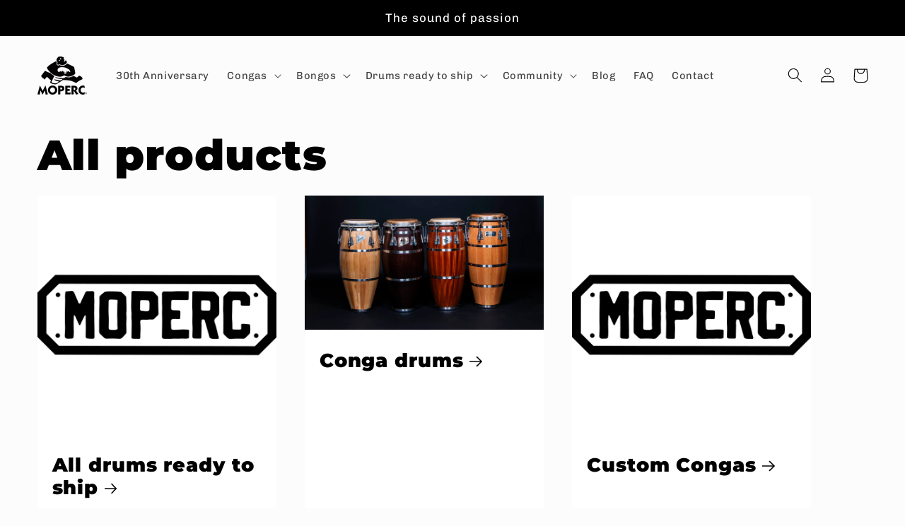

--- FILE ---
content_type: text/javascript
request_url: https://moperc.com/cdn/shop/t/3/assets/global.js?v=24850326154503943211685475647
body_size: 4883
content:
function getFocusableElements(container){return Array.from(container.querySelectorAll("summary, a[href], button:enabled, [tabindex]:not([tabindex^='-']), [draggable], area, input:not([type=hidden]):enabled, select:enabled, textarea:enabled, object, iframe"))}document.querySelectorAll('[id^="Details-"] summary').forEach(summary=>{summary.setAttribute("role","button"),summary.setAttribute("aria-expanded",summary.parentNode.hasAttribute("open")),summary.nextElementSibling.getAttribute("id")&&summary.setAttribute("aria-controls",summary.nextElementSibling.id),summary.addEventListener("click",event=>{event.currentTarget.setAttribute("aria-expanded",!event.currentTarget.closest("details").hasAttribute("open"))}),!summary.closest("header-drawer")&&summary.parentElement.addEventListener("keyup",onKeyUpEscape)});const trapFocusHandlers={};function trapFocus(container,elementToFocus=container){var elements=getFocusableElements(container),first=elements[0],last=elements[elements.length-1];removeTrapFocus(),trapFocusHandlers.focusin=event=>{event.target!==container&&event.target!==last&&event.target!==first||document.addEventListener("keydown",trapFocusHandlers.keydown)},trapFocusHandlers.focusout=function(){document.removeEventListener("keydown",trapFocusHandlers.keydown)},trapFocusHandlers.keydown=function(event){event.code.toUpperCase()==="TAB"&&(event.target===last&&!event.shiftKey&&(event.preventDefault(),first.focus()),(event.target===container||event.target===first)&&event.shiftKey&&(event.preventDefault(),last.focus()))},document.addEventListener("focusout",trapFocusHandlers.focusout),document.addEventListener("focusin",trapFocusHandlers.focusin),elementToFocus.focus()}try{document.querySelector(":focus-visible")}catch{focusVisiblePolyfill()}function focusVisiblePolyfill(){const navKeys=["ARROWUP","ARROWDOWN","ARROWLEFT","ARROWRIGHT","TAB","ENTER","SPACE","ESCAPE","HOME","END","PAGEUP","PAGEDOWN"];let currentFocusedElement=null,mouseClick=null;window.addEventListener("keydown",event=>{navKeys.includes(event.code.toUpperCase())&&(mouseClick=!1)}),window.addEventListener("mousedown",event=>{mouseClick=!0}),window.addEventListener("focus",()=>{currentFocusedElement&&currentFocusedElement.classList.remove("focused"),!mouseClick&&(currentFocusedElement=document.activeElement,currentFocusedElement.classList.add("focused"))},!0)}function pauseAllMedia(){document.querySelectorAll(".js-youtube").forEach(video=>{video.contentWindow.postMessage('{"event":"command","func":"pauseVideo","args":""}',"*")}),document.querySelectorAll(".js-vimeo").forEach(video=>{video.contentWindow.postMessage('{"method":"pause"}',"*")}),document.querySelectorAll("video").forEach(video=>video.pause()),document.querySelectorAll("product-model").forEach(model=>{model.modelViewerUI&&model.modelViewerUI.pause()})}function removeTrapFocus(elementToFocus=null){document.removeEventListener("focusin",trapFocusHandlers.focusin),document.removeEventListener("focusout",trapFocusHandlers.focusout),document.removeEventListener("keydown",trapFocusHandlers.keydown),elementToFocus&&elementToFocus.focus()}function onKeyUpEscape(event){if(event.code.toUpperCase()!=="ESCAPE")return;const openDetailsElement=event.target.closest("details[open]");if(!openDetailsElement)return;const summaryElement=openDetailsElement.querySelector("summary");openDetailsElement.removeAttribute("open"),summaryElement.setAttribute("aria-expanded",!1),summaryElement.focus()}class QuantityInput extends HTMLElement{constructor(){super(),this.input=this.querySelector("input"),this.changeEvent=new Event("change",{bubbles:!0}),this.querySelectorAll("button").forEach(button=>button.addEventListener("click",this.onButtonClick.bind(this)))}onButtonClick(event){event.preventDefault();const previousValue=this.input.value;event.target.name==="plus"?this.input.stepUp():this.input.stepDown(),previousValue!==this.input.value&&this.input.dispatchEvent(this.changeEvent)}}customElements.define("quantity-input",QuantityInput);function debounce(fn,wait){let t;return(...args)=>{clearTimeout(t),t=setTimeout(()=>fn.apply(this,args),wait)}}function fetchConfig(type="json"){return{method:"POST",headers:{"Content-Type":"application/json",Accept:`application/${type}`}}}typeof window.Shopify>"u"&&(window.Shopify={}),Shopify.bind=function(fn,scope){return function(){return fn.apply(scope,arguments)}},Shopify.setSelectorByValue=function(selector,value){for(var i=0,count=selector.options.length;i<count;i++){var option=selector.options[i];if(value==option.value||value==option.innerHTML)return selector.selectedIndex=i,i}},Shopify.addListener=function(target,eventName,callback){target.addEventListener?target.addEventListener(eventName,callback,!1):target.attachEvent("on"+eventName,callback)},Shopify.postLink=function(path,options){options=options||{};var method=options.method||"post",params=options.parameters||{},form=document.createElement("form");form.setAttribute("method",method),form.setAttribute("action",path);for(var key in params){var hiddenField=document.createElement("input");hiddenField.setAttribute("type","hidden"),hiddenField.setAttribute("name",key),hiddenField.setAttribute("value",params[key]),form.appendChild(hiddenField)}document.body.appendChild(form),form.submit(),document.body.removeChild(form)},Shopify.CountryProvinceSelector=function(country_domid,province_domid,options){this.countryEl=document.getElementById(country_domid),this.provinceEl=document.getElementById(province_domid),this.provinceContainer=document.getElementById(options.hideElement||province_domid),Shopify.addListener(this.countryEl,"change",Shopify.bind(this.countryHandler,this)),this.initCountry(),this.initProvince()},Shopify.CountryProvinceSelector.prototype={initCountry:function(){var value=this.countryEl.getAttribute("data-default");Shopify.setSelectorByValue(this.countryEl,value),this.countryHandler()},initProvince:function(){var value=this.provinceEl.getAttribute("data-default");value&&this.provinceEl.options.length>0&&Shopify.setSelectorByValue(this.provinceEl,value)},countryHandler:function(e){var opt=this.countryEl.options[this.countryEl.selectedIndex],raw=opt.getAttribute("data-provinces"),provinces=JSON.parse(raw);if(this.clearOptions(this.provinceEl),provinces&&provinces.length==0)this.provinceContainer.style.display="none";else{for(var i=0;i<provinces.length;i++){var opt=document.createElement("option");opt.value=provinces[i][0],opt.innerHTML=provinces[i][1],this.provinceEl.appendChild(opt)}this.provinceContainer.style.display=""}},clearOptions:function(selector){for(;selector.firstChild;)selector.removeChild(selector.firstChild)},setOptions:function(selector,values){for(var i=0,count=values.length;i<values.length;i++){var opt=document.createElement("option");opt.value=values[i],opt.innerHTML=values[i],selector.appendChild(opt)}}};class MenuDrawer extends HTMLElement{constructor(){super(),this.mainDetailsToggle=this.querySelector("details"),navigator.platform==="iPhone"&&document.documentElement.style.setProperty("--viewport-height",`${window.innerHeight}px`),this.addEventListener("keyup",this.onKeyUp.bind(this)),this.addEventListener("focusout",this.onFocusOut.bind(this)),this.bindEvents()}bindEvents(){this.querySelectorAll("summary").forEach(summary=>summary.addEventListener("click",this.onSummaryClick.bind(this))),this.querySelectorAll("button").forEach(button=>button.addEventListener("click",this.onCloseButtonClick.bind(this)))}onKeyUp(event){if(event.code.toUpperCase()!=="ESCAPE")return;const openDetailsElement=event.target.closest("details[open]");openDetailsElement&&(openDetailsElement===this.mainDetailsToggle?this.closeMenuDrawer(event,this.mainDetailsToggle.querySelector("summary")):this.closeSubmenu(openDetailsElement))}onSummaryClick(event){const summaryElement=event.currentTarget,detailsElement=summaryElement.parentNode,parentMenuElement=detailsElement.closest(".has-submenu"),isOpen=detailsElement.hasAttribute("open"),reducedMotion=window.matchMedia("(prefers-reduced-motion: reduce)");function addTrapFocus(){trapFocus(summaryElement.nextElementSibling,detailsElement.querySelector("button")),summaryElement.nextElementSibling.removeEventListener("transitionend",addTrapFocus)}detailsElement===this.mainDetailsToggle?(isOpen&&event.preventDefault(),isOpen?this.closeMenuDrawer(event,summaryElement):this.openMenuDrawer(summaryElement)):setTimeout(()=>{detailsElement.classList.add("menu-opening"),summaryElement.setAttribute("aria-expanded",!0),parentMenuElement&&parentMenuElement.classList.add("submenu-open"),!reducedMotion||reducedMotion.matches?addTrapFocus():summaryElement.nextElementSibling.addEventListener("transitionend",addTrapFocus)},100)}openMenuDrawer(summaryElement){setTimeout(()=>{this.mainDetailsToggle.classList.add("menu-opening")}),summaryElement.setAttribute("aria-expanded",!0),trapFocus(this.mainDetailsToggle,summaryElement),document.body.classList.add(`overflow-hidden-${this.dataset.breakpoint}`)}closeMenuDrawer(event,elementToFocus=!1){event!==void 0&&(this.mainDetailsToggle.classList.remove("menu-opening"),this.mainDetailsToggle.querySelectorAll("details").forEach(details=>{details.removeAttribute("open"),details.classList.remove("menu-opening")}),this.mainDetailsToggle.querySelectorAll(".submenu-open").forEach(submenu=>{submenu.classList.remove("submenu-open")}),document.body.classList.remove(`overflow-hidden-${this.dataset.breakpoint}`),removeTrapFocus(elementToFocus),this.closeAnimation(this.mainDetailsToggle))}onFocusOut(event){setTimeout(()=>{this.mainDetailsToggle.hasAttribute("open")&&!this.mainDetailsToggle.contains(document.activeElement)&&this.closeMenuDrawer()})}onCloseButtonClick(event){const detailsElement=event.currentTarget.closest("details");this.closeSubmenu(detailsElement)}closeSubmenu(detailsElement){const parentMenuElement=detailsElement.closest(".submenu-open");parentMenuElement&&parentMenuElement.classList.remove("submenu-open"),detailsElement.classList.remove("menu-opening"),detailsElement.querySelector("summary").setAttribute("aria-expanded",!1),removeTrapFocus(detailsElement.querySelector("summary")),this.closeAnimation(detailsElement)}closeAnimation(detailsElement){let animationStart;const handleAnimation=time=>{animationStart===void 0&&(animationStart=time),time-animationStart<400?window.requestAnimationFrame(handleAnimation):(detailsElement.removeAttribute("open"),detailsElement.closest("details[open]")&&trapFocus(detailsElement.closest("details[open]"),detailsElement.querySelector("summary")))};window.requestAnimationFrame(handleAnimation)}}customElements.define("menu-drawer",MenuDrawer);class HeaderDrawer extends MenuDrawer{constructor(){super()}openMenuDrawer(summaryElement){this.header=this.header||document.getElementById("shopify-section-header"),this.borderOffset=this.borderOffset||this.closest(".header-wrapper").classList.contains("header-wrapper--border-bottom")?1:0,document.documentElement.style.setProperty("--header-bottom-position",`${parseInt(this.header.getBoundingClientRect().bottom-this.borderOffset)}px`),this.header.classList.add("menu-open"),setTimeout(()=>{this.mainDetailsToggle.classList.add("menu-opening")}),summaryElement.setAttribute("aria-expanded",!0),trapFocus(this.mainDetailsToggle,summaryElement),document.body.classList.add(`overflow-hidden-${this.dataset.breakpoint}`)}closeMenuDrawer(event,elementToFocus){super.closeMenuDrawer(event,elementToFocus),this.header.classList.remove("menu-open")}}customElements.define("header-drawer",HeaderDrawer);class ModalDialog extends HTMLElement{constructor(){super(),this.querySelector('[id^="ModalClose-"]').addEventListener("click",this.hide.bind(this,!1)),this.addEventListener("keyup",event=>{event.code.toUpperCase()==="ESCAPE"&&this.hide()}),this.classList.contains("media-modal")?this.addEventListener("pointerup",event=>{event.pointerType==="mouse"&&!event.target.closest("deferred-media, product-model")&&this.hide()}):this.addEventListener("click",event=>{event.target===this&&this.hide()})}connectedCallback(){this.moved||(this.moved=!0,document.body.appendChild(this))}show(opener){this.openedBy=opener;const popup=this.querySelector(".template-popup");document.body.classList.add("overflow-hidden"),this.setAttribute("open",""),popup&&popup.loadContent(),trapFocus(this,this.querySelector('[role="dialog"]')),window.pauseAllMedia()}hide(){document.body.classList.remove("overflow-hidden"),document.body.dispatchEvent(new CustomEvent("modalClosed")),this.removeAttribute("open"),removeTrapFocus(this.openedBy),window.pauseAllMedia()}}customElements.define("modal-dialog",ModalDialog);class ModalOpener extends HTMLElement{constructor(){super();const button=this.querySelector("button");button&&button.addEventListener("click",()=>{const modal=document.querySelector(this.getAttribute("data-modal"));modal&&modal.show(button)})}}customElements.define("modal-opener",ModalOpener);class DeferredMedia extends HTMLElement{constructor(){super();const poster=this.querySelector('[id^="Deferred-Poster-"]');poster&&poster.addEventListener("click",this.loadContent.bind(this))}loadContent(focus=!0){if(window.pauseAllMedia(),!this.getAttribute("loaded")){const content=document.createElement("div");content.appendChild(this.querySelector("template").content.firstElementChild.cloneNode(!0)),this.setAttribute("loaded",!0);const deferredElement=this.appendChild(content.querySelector("video, model-viewer, iframe"));focus&&deferredElement.focus()}}}customElements.define("deferred-media",DeferredMedia);class SliderComponent extends HTMLElement{constructor(){if(super(),this.slider=this.querySelector('[id^="Slider-"]'),this.sliderItems=this.querySelectorAll('[id^="Slide-"]'),this.enableSliderLooping=!1,this.currentPageElement=this.querySelector(".slider-counter--current"),this.pageTotalElement=this.querySelector(".slider-counter--total"),this.prevButton=this.querySelector('button[name="previous"]'),this.nextButton=this.querySelector('button[name="next"]'),!this.slider||!this.nextButton)return;this.initPages(),new ResizeObserver(entries=>this.initPages()).observe(this.slider),this.slider.addEventListener("scroll",this.update.bind(this)),this.prevButton.addEventListener("click",this.onButtonClick.bind(this)),this.nextButton.addEventListener("click",this.onButtonClick.bind(this))}initPages(){this.sliderItemsToShow=Array.from(this.sliderItems).filter(element=>element.clientWidth>0),!(this.sliderItemsToShow.length<2)&&(this.sliderItemOffset=this.sliderItemsToShow[1].offsetLeft-this.sliderItemsToShow[0].offsetLeft,this.slidesPerPage=Math.floor((this.slider.clientWidth-this.sliderItemsToShow[0].offsetLeft)/this.sliderItemOffset),this.totalPages=this.sliderItemsToShow.length-this.slidesPerPage+1,this.update())}resetPages(){this.sliderItems=this.querySelectorAll('[id^="Slide-"]'),this.initPages()}update(){const previousPage=this.currentPage;this.currentPage=Math.round(this.slider.scrollLeft/this.sliderItemOffset)+1,this.currentPageElement&&this.pageTotalElement&&(this.currentPageElement.textContent=this.currentPage,this.pageTotalElement.textContent=this.totalPages),this.currentPage!=previousPage&&this.dispatchEvent(new CustomEvent("slideChanged",{detail:{currentPage:this.currentPage,currentElement:this.sliderItemsToShow[this.currentPage-1]}})),!this.enableSliderLooping&&(this.isSlideVisible(this.sliderItemsToShow[0])&&this.slider.scrollLeft===0?this.prevButton.setAttribute("disabled","disabled"):this.prevButton.removeAttribute("disabled"),this.isSlideVisible(this.sliderItemsToShow[this.sliderItemsToShow.length-1])?this.nextButton.setAttribute("disabled","disabled"):this.nextButton.removeAttribute("disabled"))}isSlideVisible(element,offset=0){const lastVisibleSlide=this.slider.clientWidth+this.slider.scrollLeft-offset;return element.offsetLeft+element.clientWidth<=lastVisibleSlide&&element.offsetLeft>=this.slider.scrollLeft}onButtonClick(event){event.preventDefault();const step=event.currentTarget.dataset.step||1;this.slideScrollPosition=event.currentTarget.name==="next"?this.slider.scrollLeft+step*this.sliderItemOffset:this.slider.scrollLeft-step*this.sliderItemOffset,this.slider.scrollTo({left:this.slideScrollPosition})}}customElements.define("slider-component",SliderComponent);class SlideshowComponent extends SliderComponent{constructor(){super(),this.sliderControlWrapper=this.querySelector(".slider-buttons"),this.enableSliderLooping=!0,this.sliderControlWrapper&&(this.sliderFirstItemNode=this.slider.querySelector(".slideshow__slide"),this.sliderItemsToShow.length>0&&(this.currentPage=1),this.sliderControlLinksArray=Array.from(this.sliderControlWrapper.querySelectorAll(".slider-counter__link")),this.sliderControlLinksArray.forEach(link=>link.addEventListener("click",this.linkToSlide.bind(this))),this.slider.addEventListener("scroll",this.setSlideVisibility.bind(this)),this.setSlideVisibility(),this.slider.getAttribute("data-autoplay")==="true"&&this.setAutoPlay())}setAutoPlay(){this.sliderAutoplayButton=this.querySelector(".slideshow__autoplay"),this.autoplaySpeed=this.slider.dataset.speed*1e3,this.sliderAutoplayButton.addEventListener("click",this.autoPlayToggle.bind(this)),this.addEventListener("mouseover",this.focusInHandling.bind(this)),this.addEventListener("mouseleave",this.focusOutHandling.bind(this)),this.addEventListener("focusin",this.focusInHandling.bind(this)),this.addEventListener("focusout",this.focusOutHandling.bind(this)),this.play(),this.autoplayButtonIsSetToPlay=!0}onButtonClick(event){super.onButtonClick(event);const isFirstSlide=this.currentPage===1,isLastSlide=this.currentPage===this.sliderItemsToShow.length;!isFirstSlide&&!isLastSlide||(isFirstSlide&&event.currentTarget.name==="previous"?this.slideScrollPosition=this.slider.scrollLeft+this.sliderFirstItemNode.clientWidth*this.sliderItemsToShow.length:isLastSlide&&event.currentTarget.name==="next"&&(this.slideScrollPosition=0),this.slider.scrollTo({left:this.slideScrollPosition}))}update(){super.update(),this.sliderControlButtons=this.querySelectorAll(".slider-counter__link"),this.prevButton.removeAttribute("disabled"),this.sliderControlButtons.length&&(this.sliderControlButtons.forEach(link=>{link.classList.remove("slider-counter__link--active"),link.removeAttribute("aria-current")}),this.sliderControlButtons[this.currentPage-1].classList.add("slider-counter__link--active"),this.sliderControlButtons[this.currentPage-1].setAttribute("aria-current",!0))}autoPlayToggle(){this.togglePlayButtonState(this.autoplayButtonIsSetToPlay),this.autoplayButtonIsSetToPlay?this.pause():this.play(),this.autoplayButtonIsSetToPlay=!this.autoplayButtonIsSetToPlay}focusOutHandling(event){const focusedOnAutoplayButton=event.target===this.sliderAutoplayButton||this.sliderAutoplayButton.contains(event.target);!this.autoplayButtonIsSetToPlay||focusedOnAutoplayButton||this.play()}focusInHandling(event){(event.target===this.sliderAutoplayButton||this.sliderAutoplayButton.contains(event.target))&&this.autoplayButtonIsSetToPlay?this.play():this.autoplayButtonIsSetToPlay&&this.pause()}play(){this.slider.setAttribute("aria-live","off"),clearInterval(this.autoplay),this.autoplay=setInterval(this.autoRotateSlides.bind(this),this.autoplaySpeed)}pause(){this.slider.setAttribute("aria-live","polite"),clearInterval(this.autoplay)}togglePlayButtonState(pauseAutoplay){pauseAutoplay?(this.sliderAutoplayButton.classList.add("slideshow__autoplay--paused"),this.sliderAutoplayButton.setAttribute("aria-label",window.accessibilityStrings.playSlideshow)):(this.sliderAutoplayButton.classList.remove("slideshow__autoplay--paused"),this.sliderAutoplayButton.setAttribute("aria-label",window.accessibilityStrings.pauseSlideshow))}autoRotateSlides(){const slideScrollPosition=this.currentPage===this.sliderItems.length?0:this.slider.scrollLeft+this.slider.querySelector(".slideshow__slide").clientWidth;this.slider.scrollTo({left:slideScrollPosition})}setSlideVisibility(){this.sliderItemsToShow.forEach((item,index)=>{const button=item.querySelector("a");index===this.currentPage-1?(button&&button.removeAttribute("tabindex"),item.setAttribute("aria-hidden","false"),item.removeAttribute("tabindex")):(button&&button.setAttribute("tabindex","-1"),item.setAttribute("aria-hidden","true"),item.setAttribute("tabindex","-1"))})}linkToSlide(event){event.preventDefault();const slideScrollPosition=this.slider.scrollLeft+this.sliderFirstItemNode.clientWidth*(this.sliderControlLinksArray.indexOf(event.currentTarget)+1-this.currentPage);this.slider.scrollTo({left:slideScrollPosition})}}customElements.define("slideshow-component",SlideshowComponent);class VariantSelects extends HTMLElement{constructor(){super(),this.addEventListener("change",this.onVariantChange)}onVariantChange(){this.updateOptions(),this.updateMasterId(),this.toggleAddButton(!0,"",!1),this.updatePickupAvailability(),this.removeErrorMessage(),this.currentVariant?(this.updateMedia(),this.updateURL(),this.updateVariantInput(),this.renderProductInfo(),this.updateShareUrl()):(this.toggleAddButton(!0,"",!0),this.setUnavailable())}updateOptions(){this.options=Array.from(this.querySelectorAll("select"),select=>select.value)}updateMasterId(){this.currentVariant=this.getVariantData().find(variant=>!variant.options.map((option,index)=>this.options[index]===option).includes(!1))}updateMedia(){if(!this.currentVariant||!this.currentVariant.featured_media)return;document.getElementById(`MediaGallery-${this.dataset.section}`).setActiveMedia(`${this.dataset.section}-${this.currentVariant.featured_media.id}`,!0);const modalContent=document.querySelector(`#ProductModal-${this.dataset.section} .product-media-modal__content`);if(!modalContent)return;const newMediaModal=modalContent.querySelector(`[data-media-id="${this.currentVariant.featured_media.id}"]`);modalContent.prepend(newMediaModal)}updateURL(){!this.currentVariant||this.dataset.updateUrl==="false"||window.history.replaceState({},"",`${this.dataset.url}?variant=${this.currentVariant.id}`)}updateShareUrl(){const shareButton=document.getElementById(`Share-${this.dataset.section}`);!shareButton||!shareButton.updateUrl||shareButton.updateUrl(`${window.shopUrl}${this.dataset.url}?variant=${this.currentVariant.id}`)}updateVariantInput(){document.querySelectorAll(`#product-form-${this.dataset.section}, #product-form-installment-${this.dataset.section}`).forEach(productForm=>{const input=productForm.querySelector('input[name="id"]');input.value=this.currentVariant.id,input.dispatchEvent(new Event("change",{bubbles:!0}))})}updatePickupAvailability(){const pickUpAvailability=document.querySelector("pickup-availability");pickUpAvailability&&(this.currentVariant&&this.currentVariant.available?pickUpAvailability.fetchAvailability(this.currentVariant.id):(pickUpAvailability.removeAttribute("available"),pickUpAvailability.innerHTML=""))}removeErrorMessage(){const section=this.closest("section");if(!section)return;const productForm=section.querySelector("product-form");productForm&&productForm.handleErrorMessage()}renderProductInfo(){fetch(`${this.dataset.url}?variant=${this.currentVariant.id}&section_id=${this.dataset.originalSection?this.dataset.originalSection:this.dataset.section}`).then(response=>response.text()).then(responseText=>{const html=new DOMParser().parseFromString(responseText,"text/html"),destination=document.getElementById(`price-${this.dataset.section}`),source=html.getElementById(`price-${this.dataset.originalSection?this.dataset.originalSection:this.dataset.section}`);source&&destination&&(destination.innerHTML=source.innerHTML);const price=document.getElementById(`price-${this.dataset.section}`);price&&price.classList.remove("visibility-hidden"),this.toggleAddButton(!this.currentVariant.available,window.variantStrings.soldOut)})}toggleAddButton(disable=!0,text,modifyClass=!0){const productForm=document.getElementById(`product-form-${this.dataset.section}`);if(!productForm)return;const addButton=productForm.querySelector('[name="add"]'),addButtonText=productForm.querySelector('[name="add"] > span');addButton&&(disable?(addButton.setAttribute("disabled","disabled"),text&&(addButtonText.textContent=text)):(addButton.removeAttribute("disabled"),addButtonText.textContent=window.variantStrings.addToCart))}setUnavailable(){const button=document.getElementById(`product-form-${this.dataset.section}`),addButton=button.querySelector('[name="add"]'),addButtonText=button.querySelector('[name="add"] > span'),price=document.getElementById(`price-${this.dataset.section}`);addButton&&(addButtonText.textContent=window.variantStrings.unavailable,price&&price.classList.add("visibility-hidden"))}getVariantData(){return this.variantData=this.variantData||JSON.parse(this.querySelector('[type="application/json"]').textContent),this.variantData}}customElements.define("variant-selects",VariantSelects);class VariantRadios extends VariantSelects{constructor(){super()}updateOptions(){const fieldsets=Array.from(this.querySelectorAll("fieldset"));this.options=fieldsets.map(fieldset=>Array.from(fieldset.querySelectorAll("input")).find(radio=>radio.checked).value)}}customElements.define("variant-radios",VariantRadios);
//# sourceMappingURL=/cdn/shop/t/3/assets/global.js.map?v=24850326154503943211685475647
